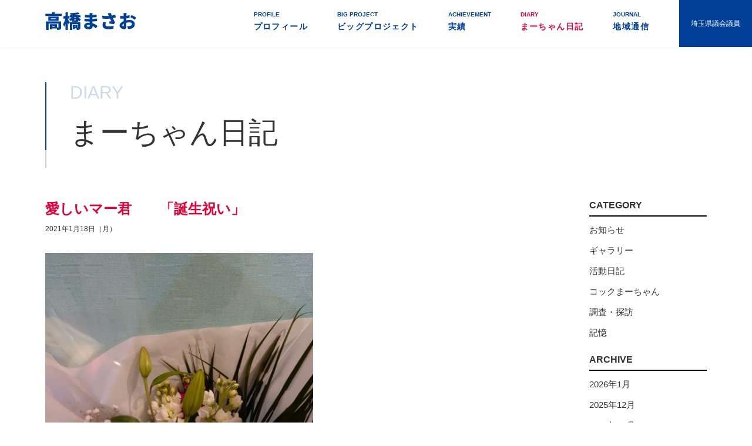

--- FILE ---
content_type: text/html; charset=UTF-8
request_url: https://marchan.jp/marchannikki/%E6%84%9B%E3%81%97%E3%81%84%E3%83%9E%E3%83%BC%E5%90%9B%E3%80%80%E3%80%80%E3%80%8C%E7%94%9F%E8%8A%B1%E3%80%8D/
body_size: 4303
content:
<!DOCTYPE html>
<html lang="ja">
<head>
	<meta charset="utf-8">
	<meta name="viewport" content="width=device-width,initial-scale=1.0, maximum-scale=1.0">
	<meta name='robots' content='index, follow, max-image-preview:large, max-snippet:-1, max-video-preview:-1' />

	<!-- This site is optimized with the Yoast SEO plugin v26.7 - https://yoast.com/wordpress/plugins/seo/ -->
	<title>愛しいマー君　　「誕生祝い」 - 地域の声を県政に! 埼玉県議会議員 高橋まさお</title>
	<link rel="canonical" href="https://marchan.jp/marchannikki/愛しいマー君　　「生花」/" />
	<meta property="og:locale" content="ja_JP" />
	<meta property="og:type" content="article" />
	<meta property="og:title" content="愛しいマー君　　「誕生祝い」 - 地域の声を県政に! 埼玉県議会議員 高橋まさお" />
	<meta property="og:description" content="●マー君へ贈り物　　 ※美しい生花 　マー君：高橋正成/誕生日1995年1月7日 故マー君は、 26年前の阪神淡路大震災(1/17)の10日前誕生。 生きていれば、26歳となる。 今日、知人からマー君へ生花を頂いた。 マ [&hellip;]" />
	<meta property="og:url" content="https://marchan.jp/marchannikki/愛しいマー君　　「生花」/" />
	<meta property="og:site_name" content="地域の声を県政に! 埼玉県議会議員 高橋まさお" />
	<meta property="article:modified_time" content="2021-01-21T06:25:04+00:00" />
	<meta property="og:image" content="https://marchan.jp/assets/uploads/2021/01/kawahara1-scaled.jpg" />
	<meta name="twitter:card" content="summary_large_image" />
	<meta name="twitter:label1" content="推定読み取り時間" />
	<meta name="twitter:data1" content="1分" />
	<!-- / Yoast SEO plugin. -->


<style id='wp-img-auto-sizes-contain-inline-css' type='text/css'>
img:is([sizes=auto i],[sizes^="auto," i]){contain-intrinsic-size:3000px 1500px}
/*# sourceURL=wp-img-auto-sizes-contain-inline-css */
</style>
<style id='classic-theme-styles-inline-css' type='text/css'>
/*! This file is auto-generated */
.wp-block-button__link{color:#fff;background-color:#32373c;border-radius:9999px;box-shadow:none;text-decoration:none;padding:calc(.667em + 2px) calc(1.333em + 2px);font-size:1.125em}.wp-block-file__button{background:#32373c;color:#fff;text-decoration:none}
/*# sourceURL=/wp-includes/css/classic-themes.min.css */
</style>

	<link href="//fonts.googleapis.com/earlyaccess/notosansjapanese.css" rel="stylesheet">
	<link rel="stylesheet" href="/assets/css/base.css">
	<link rel="stylesheet" href="/assets/css/module.css">
	<link rel="stylesheet" href="/assets/css/common.css">
	<link rel="shortcut icon" href="/favicon.ico">
	<link rel="stylesheet" href="/assets/css/page.css">
	<script src="/assets/js/flexibility.js"></script>
	<!--[if lt IE 9]>
		<script src="//api.html5media.info/1.1.4/html5media.min.js"></script>
	<![endif]-->
	
	<!-- Google Tag Manager -->
	<script>(function(w,d,s,l,i){w[l]=w[l]||[];w[l].push({'gtm.start':
	new Date().getTime(),event:'gtm.js'});var f=d.getElementsByTagName(s)[0],
	j=d.createElement(s),dl=l!='dataLayer'?'&l='+l:'';j.async=true;j.src=
	'https://www.googletagmanager.com/gtm.js?id='+i+dl;f.parentNode.insertBefore(j,f);
	})(window,document,'script','dataLayer','GTM-M37PKTT');</script>
	<!-- End Google Tag Manager -->	
</head>
<body>
	<!-- Google Tag Manager (noscript) -->
	<noscript><iframe src="https://www.googletagmanager.com/ns.html?id=GTM-M37PKTT"
	height="0" width="0" style="display:none;visibility:hidden"></iframe></noscript>
	<!-- End Google Tag Manager (noscript) -->
	<div id="wrapper">
		<header id="header">
			<div class="flex">
				<h1 id="logo"><a href="/"><img src="/assets/images/common/logo01.svgz" alt="埼玉県議会議員 高橋まさお"></a></h1>
                <nav id="gNavi">
                    <ul class="clearFix">
                    	<li class="sp">
                        	<a href="/"><i>TOP</i>トップページ</a>
                        </li>
                        <li><a href="/profile/"><i>PROFILE</i>プロフィール</a></li><li><a href="/bigproject/"><i>BIG PROJECT</i>ビッグプロジェクト</a></li><li><a href="/achievement/"><i>ACHIEVEMENT</i>実績</a></li><li class="active"><a href="/marchannikki/" class="current"><i>DIARY</i>まーちゃん日記</a></li><li><a href="/journal/"><i>JOURNAL</i>地域通信</a></li>                    </ul>
                </nav>
                <div id="legislator">埼玉県議会議員</div>
			</div>
            
            <a id="spMenu" href="javascript:void(0);">
                <i></i>
                <i></i>
                <i></i>
            </a>
		</header>
		

		<main id="content">
			<article id="marchannikki">
	<div class="inner">
        <h1 class="ttl01"><i>DIARY</i>まーちゃん日記</h1>
        <div class="inner clearFix">
            <div class="main">
                <div id="single">
                
                            <article>
                                <h1>愛しいマー君　　「誕生祝い」</h1>
                                <time>2021年1月18日（月）</time>
                                <div class="entry">
                                    <p><img class="alignnone  wp-image-2430" src="/assets/uploads/2021/01/kawahara1-scaled.jpg" alt="" width="456" height="608" /><br />
●マー君へ贈り物　　<span style="font-size: 14px;"><br />
</span><span style="font-size: 14px;">※美しい生花<br />
</span><span style="font-size: 14px;">　マー君：高橋正成/誕生日1995年1月7日<br />
</span><span style="font-size: 16px;">故マー君は、<br />
26年前の阪神淡路大震災(1/17)</span><span style="font-size: 16px;">の10日前誕生。<br />
生きていれば、26歳となる。<br />
</span><span style="font-size: 16px;">今日、知人からマー君へ生花を頂いた。</span></p>
<p><span style="font-size: 16px;">マー君は、23歳で人生を駆け抜けた。<br />
マー君は、23年で人の一生分を生きたんだ。<br />
悲しみ、苦しみ、幸せも、全て経験した。<br />
……。</span></p>
<p>　　　　　　　　　　正成の父　高橋政雄<br />
<span style="color: #ff0000;">愛しいマー君へ</span>「君を想い、苦しいよ！」</p>
                                </div>
                            </article>
                                        </div>
				
				<div id="singlePager">
					<div class="back"><a href="https://marchan.jp/marchannikki/%e5%9c%b0%e5%9f%9f%e9%80%9a%e4%bf%a1%e3%80%8c%e6%96%b0%e6%98%a5%e5%8f%b7%e3%80%8d/" rel="prev">← 前の記事</a></div>
					<div class="list"><a href="/marchannikki/">記事一覧</a></div>
					<div class="next"><a href="https://marchan.jp/marchannikki/%e7%be%8e%e5%91%b3%e3%81%97%e3%81%8b%e3%81%a3%e3%81%9f%ef%bc%81/" rel="next">次の記事 →</a></div>
				</div>
				
            </div>
            <div class="side">
                <div id="side">
	<aside>
		<h1>CATEGORY</h1>
		<ul>
			<li><a href="/marchannikki/?cid=4">お知らせ</a></li>
<li><a href="/marchannikki/?cid=5">ギャラリー</a></li>
<li><a href="/marchannikki/?cid=2">活動日記</a></li>
<li><a href="/marchannikki/?cid=6">コックまーちゃん</a></li>
<li><a href="/marchannikki/?cid=7">調査・探訪</a></li>
<li><a href="/marchannikki/?cid=3">記憶</a></li>
		</ul>
	</aside>

	<aside>
		<h1>ARCHIVE</h1>
		<ul>
			<li><a href="/marchannikki/?yr=2026&mo=1">2026年1月</a></li>
<li><a href="/marchannikki/?yr=2025&mo=12">2025年12月</a></li>
<li><a href="/marchannikki/?yr=2025&mo=11">2025年11月</a></li>
<li><a href="/marchannikki/?yr=2025&mo=10">2025年10月</a></li>
<li><a href="/marchannikki/?yr=2025&mo=9">2025年9月</a></li>
<li><a href="/marchannikki/?yr=2025&mo=8">2025年8月</a></li>
<li><a href="/marchannikki/?yr=2025&mo=7">2025年7月</a></li>
<li><a href="/marchannikki/?yr=2025&mo=6">2025年6月</a></li>
<li><a href="/marchannikki/?yr=2025&mo=5">2025年5月</a></li>
<li><a href="/marchannikki/?yr=2025&mo=4">2025年4月</a></li>
<li><a href="/marchannikki/?yr=2025&mo=3">2025年3月</a></li>
<li><a href="/marchannikki/?yr=2025&mo=2">2025年2月</a></li>
<li><a href="/marchannikki/?yr=2025&mo=1">2025年1月</a></li>
<li><a href="/marchannikki/?yr=2024&mo=12">2024年12月</a></li>
<li><a href="/marchannikki/?yr=2024&mo=11">2024年11月</a></li>
<li><a href="/marchannikki/?yr=2024&mo=10">2024年10月</a></li>
<li><a href="/marchannikki/?yr=2024&mo=9">2024年9月</a></li>
<li><a href="/marchannikki/?yr=2024&mo=8">2024年8月</a></li>
<li><a href="/marchannikki/?yr=2024&mo=7">2024年7月</a></li>
<li><a href="/marchannikki/?yr=2024&mo=6">2024年6月</a></li>
<li><a href="/marchannikki/?yr=2024&mo=5">2024年5月</a></li>
<li><a href="/marchannikki/?yr=2024&mo=4">2024年4月</a></li>
<li><a href="/marchannikki/?yr=2024&mo=3">2024年3月</a></li>
<li><a href="/marchannikki/?yr=2024&mo=2">2024年2月</a></li>
<li><a href="/marchannikki/?yr=2024&mo=1">2024年1月</a></li>
<li><a href="/marchannikki/?yr=2023&mo=12">2023年12月</a></li>
<li><a href="/marchannikki/?yr=2023&mo=11">2023年11月</a></li>
<li><a href="/marchannikki/?yr=2023&mo=10">2023年10月</a></li>
<li><a href="/marchannikki/?yr=2023&mo=9">2023年9月</a></li>
<li><a href="/marchannikki/?yr=2023&mo=8">2023年8月</a></li>
<li><a href="/marchannikki/?yr=2023&mo=7">2023年7月</a></li>
<li><a href="/marchannikki/?yr=2023&mo=6">2023年6月</a></li>
<li><a href="/marchannikki/?yr=2023&mo=5">2023年5月</a></li>
<li><a href="/marchannikki/?yr=2023&mo=4">2023年4月</a></li>
<li><a href="/marchannikki/?yr=2023&mo=3">2023年3月</a></li>
<li><a href="/marchannikki/?yr=2023&mo=2">2023年2月</a></li>
<li><a href="/marchannikki/?yr=2023&mo=1">2023年1月</a></li>
<li><a href="/marchannikki/?yr=2022&mo=12">2022年12月</a></li>
<li><a href="/marchannikki/?yr=2022&mo=11">2022年11月</a></li>
<li><a href="/marchannikki/?yr=2022&mo=10">2022年10月</a></li>
<li><a href="/marchannikki/?yr=2022&mo=9">2022年9月</a></li>
<li><a href="/marchannikki/?yr=2022&mo=8">2022年8月</a></li>
<li><a href="/marchannikki/?yr=2022&mo=7">2022年7月</a></li>
<li><a href="/marchannikki/?yr=2022&mo=6">2022年6月</a></li>
<li><a href="/marchannikki/?yr=2022&mo=5">2022年5月</a></li>
<li><a href="/marchannikki/?yr=2022&mo=4">2022年4月</a></li>
<li><a href="/marchannikki/?yr=2022&mo=3">2022年3月</a></li>
<li><a href="/marchannikki/?yr=2022&mo=2">2022年2月</a></li>
<li><a href="/marchannikki/?yr=2022&mo=1">2022年1月</a></li>
<li><a href="/marchannikki/?yr=2021&mo=12">2021年12月</a></li>
<li><a href="/marchannikki/?yr=2021&mo=11">2021年11月</a></li>
<li><a href="/marchannikki/?yr=2021&mo=10">2021年10月</a></li>
<li><a href="/marchannikki/?yr=2021&mo=9">2021年9月</a></li>
<li><a href="/marchannikki/?yr=2021&mo=8">2021年8月</a></li>
<li><a href="/marchannikki/?yr=2021&mo=7">2021年7月</a></li>
<li><a href="/marchannikki/?yr=2021&mo=6">2021年6月</a></li>
<li><a href="/marchannikki/?yr=2021&mo=5">2021年5月</a></li>
<li><a href="/marchannikki/?yr=2021&mo=4">2021年4月</a></li>
<li><a href="/marchannikki/?yr=2021&mo=3">2021年3月</a></li>
<li><a href="/marchannikki/?yr=2021&mo=2">2021年2月</a></li>
<li><a href="/marchannikki/?yr=2021&mo=1">2021年1月</a></li>
<li><a href="/marchannikki/?yr=2020&mo=12">2020年12月</a></li>
<li><a href="/marchannikki/?yr=2020&mo=11">2020年11月</a></li>
<li><a href="/marchannikki/?yr=2020&mo=10">2020年10月</a></li>
<li><a href="/marchannikki/?yr=2020&mo=9">2020年9月</a></li>
<li><a href="/marchannikki/?yr=2020&mo=8">2020年8月</a></li>
<li><a href="/marchannikki/?yr=2020&mo=7">2020年7月</a></li>
<li><a href="/marchannikki/?yr=2020&mo=6">2020年6月</a></li>
<li><a href="/marchannikki/?yr=2020&mo=5">2020年5月</a></li>
<li><a href="/marchannikki/?yr=2020&mo=4">2020年4月</a></li>
<li><a href="/marchannikki/?yr=2020&mo=3">2020年3月</a></li>
<li><a href="/marchannikki/?yr=2020&mo=2">2020年2月</a></li>
<li><a href="/marchannikki/?yr=2020&mo=1">2020年1月</a></li>
<li><a href="/marchannikki/?yr=2019&mo=12">2019年12月</a></li>
<li><a href="/marchannikki/?yr=2019&mo=11">2019年11月</a></li>
<li><a href="/marchannikki/?yr=2019&mo=10">2019年10月</a></li>
<li><a href="/marchannikki/?yr=2019&mo=9">2019年9月</a></li>
<li><a href="/marchannikki/?yr=2019&mo=8">2019年8月</a></li>
<li><a href="/marchannikki/?yr=2019&mo=7">2019年7月</a></li>
<li><a href="/marchannikki/?yr=2019&mo=6">2019年6月</a></li>
<li><a href="/marchannikki/?yr=2019&mo=5">2019年5月</a></li>
<li><a href="/marchannikki/?yr=2019&mo=4">2019年4月</a></li>
<li><a href="/marchannikki/?yr=2019&mo=3">2019年3月</a></li>
		</ul>
	</aside>
</div>
            </div>
        </div>
    </div>
</article>
		</main>

		<footer id="footer">
            <section id="contact" class="bgGray">
                <div class="inner flex">
                	<div class="left">
                    	<h1 class="ttl01"><i>CONTACT</i>お問い合わせ</h1>
                        <h2 class="ttl02">高橋まさお県政活動事務所</h2>
                        <address>〒336-0932<br>埼玉県さいたま市緑区中尾270</address>
                        <p>[TEL] 048(873)4369 [FAX] 048(873)8489</p>
                        
                    </div>
                    <div class="right">
                    	<iframe src="https://www.google.com/maps/embed?pb=!1m18!1m12!1m3!1d3233.0548702900287!2d139.67635601526413!3d35.872172180150166!2m3!1f0!2f0!3f0!3m2!1i1024!2i768!4f13.1!3m3!1m2!1s0x6018c01d0b9e65c7%3A0x755f28d60fb63967!2z44CSMzM2LTA5MzIg5Z-8546J55yM44GV44GE44Gf44G-5biC57eR5Yy65aSn5a2X5Lit5bC-77yS77yX77yQ!5e0!3m2!1sja!2sjp!4v1583844311461!5m2!1sja!2sjp" width="100%" height="300" frameborder="0" style="border:0;" allowfullscreen=""></iframe>
                    </div>
                </div>
            </section>
            <div id="footerPolicy"><a href="/policy/">プライバシーポリシー</a></div>
			<p id="copyright">Copyright © 2020 Takahashi Masao All Rights Reserved.</p>
		</footer>
	</div>

	<script src="//code.jquery.com/jquery-1.11.3.min.js"></script>
	<script src="/assets/js/app.js"></script>
	<script src="/assets/js/common.js"></script>
	<script type="speculationrules">
{"prefetch":[{"source":"document","where":{"and":[{"href_matches":"/*"},{"not":{"href_matches":["/__wp/wp-*.php","/__wp/wp-admin/*","/assets/uploads/*","/__wp/wp-content/*","/__wp/wp-content/plugins/*","/__wp/wp-content/themes/marchan/*","/*\\?(.+)"]}},{"not":{"selector_matches":"a[rel~=\"nofollow\"]"}},{"not":{"selector_matches":".no-prefetch, .no-prefetch a"}}]},"eagerness":"conservative"}]}
</script>
</body>
</html>